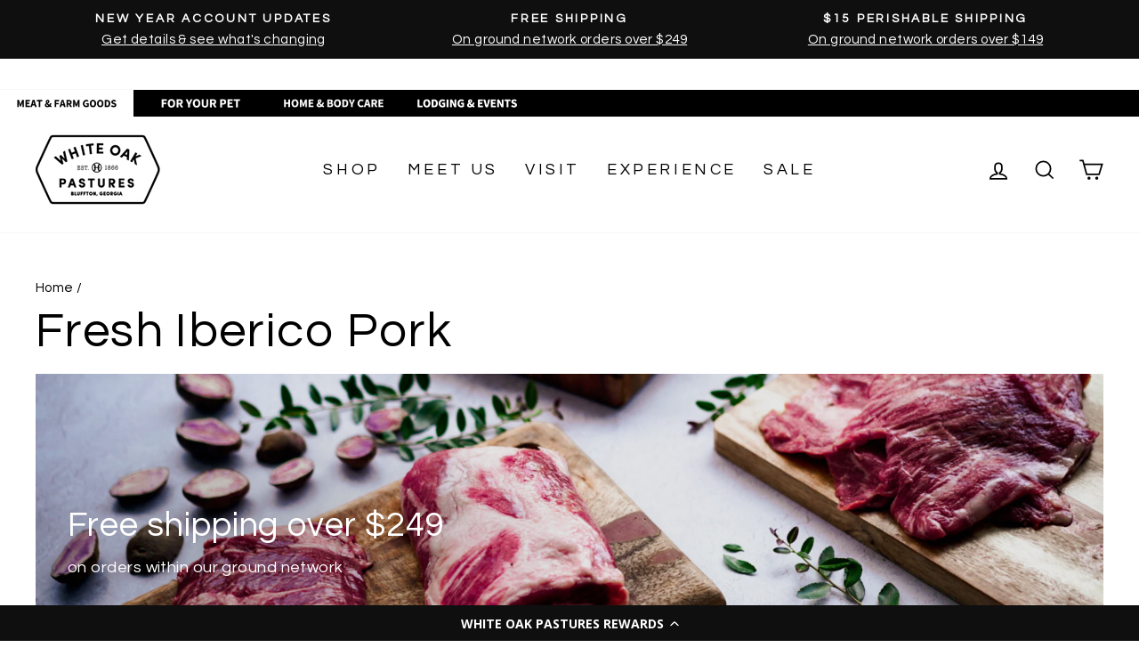

--- FILE ---
content_type: application/javascript; charset=utf-8
request_url: https://recommendations.loopclub.io/v2/storefront/template/?theme_id=146414895300&page=whiteoakpastures.com%2Fcollections%2Ffresh-iberico-pork&r_type=collection&r_id=243851591876&page_type=collection&currency=USD&shop=whiteoakpastures.myshopify.com&theme_store_id=857&locale=en&screen=desktop&qs=%7B%7D&collection=fresh-iberico-pork&cbt=true&cbs=true&callback=jsonp_callback_32264
body_size: 437
content:
jsonp_callback_32264({"visit_id":"1768853663-9c17b433-791e-468d-88f5-866430ee1b8e","widgets":[],"product":{},"shop":{"id":19727,"domain":"whiteoakpastures.com","name":"whiteoakpastures.myshopify.com","currency":"USD","currency_format":"${{amount}}","css":".rktheme-product-title {\n    min-height: unset !important;\n}\n\n.rktheme-bundle-add-to-cart.btn.button {\n    border-radius: 0 !important;\n    font-size: 14px !important;\n}\n\n.rktheme-bundle-container {\n    margin-left: 0;\n    margin-right: 0;\n    padding-left: 0;\n    padding-right: 0;\n}\n\n.rktheme-bundle-discount[data-visible] {\n    background-color: #C19768;\n    color: #fff;\n}\n\n@media (max-width: 768px) {\n    .rktheme-bundle-discount[data-visible] {\n        font-size: 12px;\n        margin-right: auto;    \n    }\n}\n\n.rktheme-bundle-total-price-amounts strike + span {\n    color: #ff4e4e;\n}\n\nspan.rktheme-bundle-product-item-price-original + span.rktheme-bundle-product-item-price-final {\n    color: #ff4e4e;\n}","show_compare_at":true,"enabled_presentment_currencies":["USD"],"extra":{},"product_reviews_app":"ssw","swatch_app":null,"js":"","translations":{},"analytics_enabled":[],"pixel_enabled":false},"theme":{"css":""},"user_id":"1768853663-3474bcff-0b2c-4dec-8e33-a0831e6c019e"});